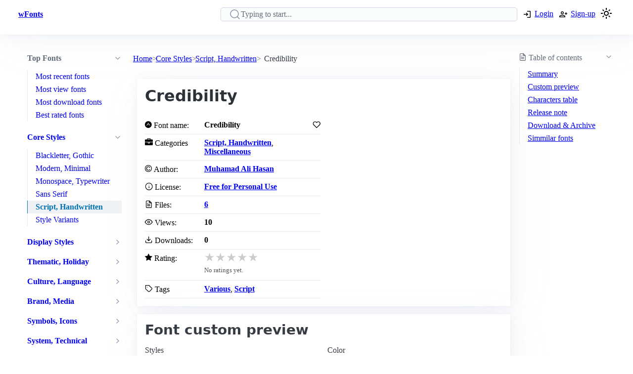

--- FILE ---
content_type: text/html; charset=utf-8
request_url: https://www.google.com/recaptcha/api2/aframe
body_size: 269
content:
<!DOCTYPE HTML><html><head><meta http-equiv="content-type" content="text/html; charset=UTF-8"></head><body><script nonce="nDXZLJ_8Gvf8T6H5v00bWQ">/** Anti-fraud and anti-abuse applications only. See google.com/recaptcha */ try{var clients={'sodar':'https://pagead2.googlesyndication.com/pagead/sodar?'};window.addEventListener("message",function(a){try{if(a.source===window.parent){var b=JSON.parse(a.data);var c=clients[b['id']];if(c){var d=document.createElement('img');d.src=c+b['params']+'&rc='+(localStorage.getItem("rc::a")?sessionStorage.getItem("rc::b"):"");window.document.body.appendChild(d);sessionStorage.setItem("rc::e",parseInt(sessionStorage.getItem("rc::e")||0)+1);localStorage.setItem("rc::h",'1769552343498');}}}catch(b){}});window.parent.postMessage("_grecaptcha_ready", "*");}catch(b){}</script></body></html>